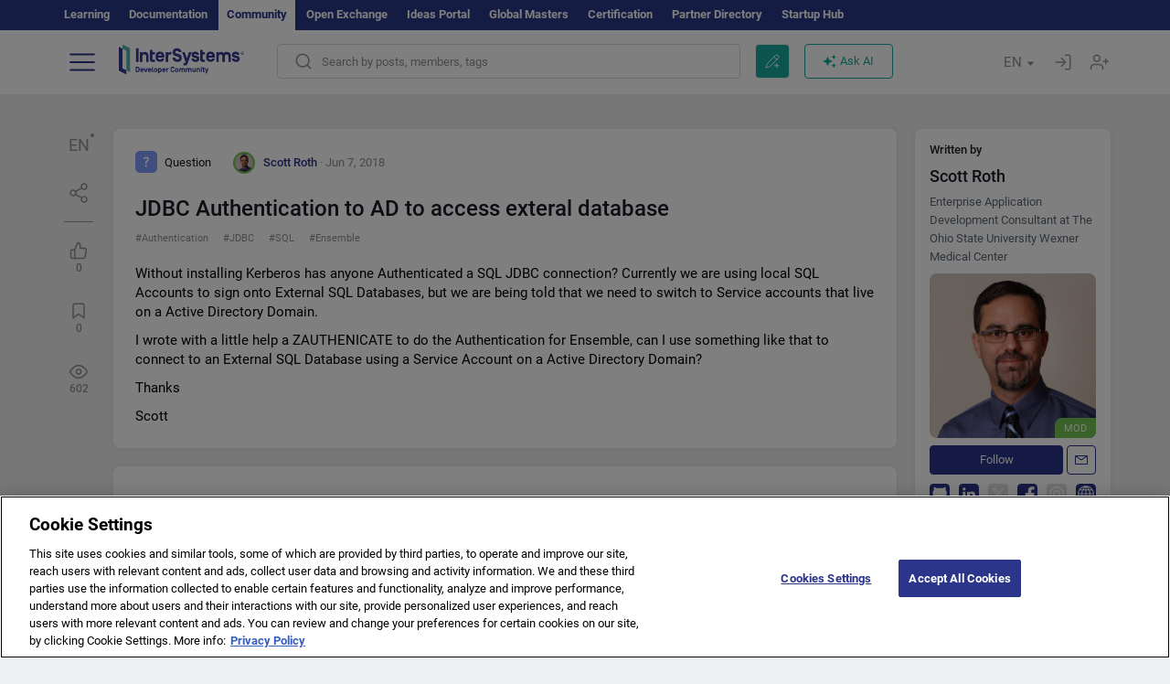

--- FILE ---
content_type: image/svg+xml
request_url: https://community.intersystems.com/sites/all/themes/intersys/svg/uafacebook.svg?1
body_size: 308
content:
<svg width="22" height="22" viewBox="0 0 22 22" fill="none" xmlns="http://www.w3.org/2000/svg">
<g clip-path="url(#clip0_7414_18384)">
<rect width="22" height="22" rx="4" fill="white"/>
<mask id="mask0_7414_18384" style="mask-type:alpha" maskUnits="userSpaceOnUse" x="0" y="0" width="22" height="22">
<rect width="22" height="22" fill="#C4C4C4"/>
</mask>
<g mask="url(#mask0_7414_18384)">
<path d="M0 0V22H11.7163V13.5019H8.85223V10.0327H11.7163V7.11919C11.7163 5.00029 13.434 3.2826 15.5529 3.2826H18.5471V6.40217H16.4046C15.7314 6.40217 15.1855 6.94801 15.1855 7.62129V10.0327H18.4933L18.0362 13.5019H15.1855V22H22V0H0Z" fill="#2B3589"/>
</g>
</g>
<defs>
<clipPath id="clip0_7414_18384">
<rect width="22" height="22" rx="4" fill="white"/>
</clipPath>
</defs>
</svg>
